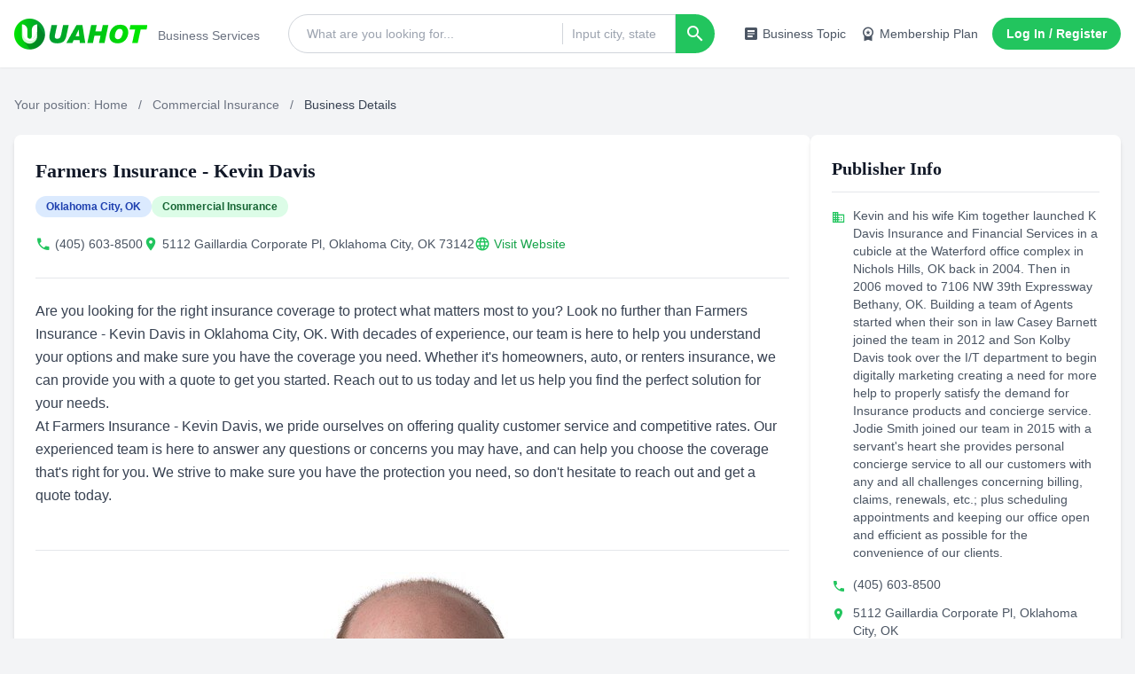

--- FILE ---
content_type: text/html; charset=UTF-8
request_url: https://www.uahot.com/business-178111.htm
body_size: 19794
content:
<!DOCTYPE html>
<html lang="en-US">
<head>
    <meta charset="UTF-8">
    <meta name="viewport" content="width=device-width, initial-scale=1.0" />
        <title>Farmers Insurance - Kevin Davis in Oklahoma City,OK - Uahot</title>

    <meta http-equiv="X-UA-Compatible" content="IE=Edge,chrome=1" >
    <meta http-equiv="Cache-Control" content="no-transform"/>
    <meta http-equiv="Cache-Control" content="no-siteapp"/>
    <link rel="shortcut icon" href="/favicon.ico" />
    <link rel="icon" sizes="32x32" href="/favicon.ico">
    <link rel="canonical" href="https://www.uahot.com/business-178111.htm">
    <link rel="alternate" media="only screen and (max-width: 640px)" href="https://www.uahot.com/business-178111.htm">
    <script type="application/ld+json">{"@context":"https:\/\/schema.org","@type":"BreadcrumbList","itemListElement":[{"@type":"ListItem","position":1,"name":"Uahot Home Page","item":"https:\/\/www.uahot.com\/"},{"@type":"ListItem","position":2,"name":"Commercial Insurance","item":"https:\/\/www.uahot.com\/list-cg0121-commercial-insurance.html"},{"@type":"ListItem","position":3,"name":"Farmers Insurance - Kevin Davis","item":"https:\/\/www.uahot.com\/business-178111.htm"}]}</script>
    <meta name="keywords" content="Farmers Insurance Oklahoma City,Homeowners Insurance Oklahoma City,Auto Insurance Oklahoma City, Farmers Insurance - Kevin Davis, Commercial Insurance, Oklahoma City,OK">
<meta name="description" content="Farmers Insurance - Kevin Davis
Are you looking for the right insurance coverage to protect what matters most to you Look no further than Farmers Insurance - Kevin Davis in Oklahoma City OK With decades of experience our team is here to help you understand your options and make sure you have the coverage you need Whether it&#039;s homeowners auto or renters insurance we can provide you with a quote to get you started Reach out to us today and let us help you find the perfect solution for your needs At Farmers Insurance - Kevin Davis we pride ourselves on offering quality customer service...">
<meta name="csrf-param" content="_csrf-frontend">
<meta name="csrf-token" content="2HsuMbGe03cOJ_Ug0g3fPMYRK_G_sHriiVqkTZvKubKwEkEB0MmLHWxBp0HjQppeqlV-qY3cLaDYHMJ73rDa9w==">

<script src="https://www.googletagmanager.com/gtag/js?id=G-61SVVE5L4R" async></script>
<script>            window.dataLayer = window.dataLayer || [];
            function gtag(){dataLayer.push(arguments);}
            gtag('js', new Date());
            gtag('config', 'G-61SVVE5L4R');
</script>
    
    
    
    <script async="async" src="https://www.google.com/adsense/search/ads.js"></script>
    <script type="text/javascript" charset="utf-8">(function(g,o){g[o]=g[o]||function(){(g[o]['q']=g[o]['q']||[]).push(arguments)},g[o]['t']=1*new Date})(window,'_googCsa');</script>
    <script type="text/javascript">
        const assets_url = '//style.uahot.com/assets/';
        const ajax_domain = '//ajax.uahot.com/';
    </script>
    <style type="text/css">
        .ad-container{text-align:center;line-height:16px;background:#fff;position:relative;margin:0;height:auto !important;}.ad-unfilled::before{content:"AD";position:absolute;display:block;height:100%;width:100%;display:flex;align-items:center;justify-content:center;z-index:0;color:#6c6d6e;font-size:14px;font-weight:500;overflow:hidden;pointer-events:none;}[id^="div-gpt-ad-"]{min-width:300px;max-width:100%;min-height:280px;text-align:center;position:relative;}ins.adsbygoogle{min-height:280px;max-width:100%;position:relative;}ins.adsbygoogle[data-ad-status='unfilled'] a {display:block !important;}ins.adsbygoogle>div,ins.adsbygoogle iframe{width:100% !important;}.ads-container-vertical [id^="div-gpt-ad-"]{width:300px;min-height:600px;height:600px;}.ads-container-vertical ins.adsbygoogle{width:300px;height:600px;min-height:600px;}
    </style>
    <style type="text/css">
        @font-face{font-family:'Material Icons';font-style:normal;font-weight:400;src:url("//style.uahot.com/assets/font/pc-detail.woff2?ver=20250710") format('woff2')}.material-icons{font-family:'Material Icons';font-weight:400;font-style:normal;font-size:24px;line-height:1;letter-spacing:normal;text-transform:none;display:inline-block;white-space:nowrap;word-wrap:normal;direction:ltr;-webkit-font-smoothing:antialiased}
        body {font-family: 'Helvetica', 'Arial', 'PingFang SC', 'Microsoft YaHei', sans-serif;scroll-behavior: smooth;}.font-logo {font-family: 'Trebuchet MS', 'Lucida Sans Unicode', 'Lucida Grande', 'Lucida Sans', Arial, sans-serif;}.font-title {font-family: 'Georgia', 'Times New Roman', Times, serif;}.font-ui {font-family: 'Tahoma', 'Verdana', 'Geneva', sans-serif;}.font-review {font-family: 'Times New Roman', Times, serif;}.star-rating input[type="radio"] {display: none;}.star-rating label {cursor: pointer;color: #d1d5db;transition: color 0.2s;}.star-rating input[type="radio"]:checked~label, .star-rating label:hover, .star-rating label:hover~label {color: #f59e0b;}.pagination-btn {display: inline-flex;height: 2.5rem;width: 2.5rem;align-items: center;justify-content: center;border-radius: 9999px;border-width: 1px;--tw-border-opacity: 1;border-color: rgb(209 213 219 / var(--tw-border-opacity, 1));--tw-bg-opacity: 1;background-color: rgb(255 255 255 / var(--tw-bg-opacity, 1));font-size: 0.875rem;line-height: 1.25rem;font-weight: 500;--tw-text-opacity: 1;color: rgb(107 114 128 / var(--tw-text-opacity, 1));}.pagination-btn:hover {--tw-bg-opacity: 1;background-color: rgb(243 244 246 / var(--tw-bg-opacity, 1));--tw-text-opacity: 1;color: rgb(55 65 81 / var(--tw-text-opacity, 1));}.pagination-btn.active {--tw-border-opacity: 1;border-color: rgb(34 197 94 / var(--tw-border-opacity, 1));--tw-bg-opacity: 1;background-color: rgb(34 197 94 / var(--tw-bg-opacity, 1));--tw-text-opacity: 1;color: rgb(255 255 255 / var(--tw-text-opacity, 1));}.pagination-btn:disabled {cursor: not-allowed;opacity: 0.5;}.line-clamp-2 {overflow: hidden;display: -webkit-box;-webkit-box-orient: vertical;-webkit-line-clamp: 2;}*, ::before, ::after {--tw-border-spacing-x: 0;--tw-border-spacing-y: 0;--tw-translate-x: 0;--tw-translate-y: 0;--tw-rotate: 0;--tw-skew-x: 0;--tw-skew-y: 0;--tw-scale-x: 1;--tw-scale-y: 1;--tw-pan-x: ;--tw-pan-y: ;--tw-pinch-zoom: ;--tw-scroll-snap-strictness: proximity;--tw-gradient-from-position: ;--tw-gradient-via-position: ;--tw-gradient-to-position: ;--tw-ordinal: ;--tw-slashed-zero: ;--tw-numeric-figure: ;--tw-numeric-spacing: ;--tw-numeric-fraction: ;--tw-ring-inset: ;--tw-ring-offset-width: 0px;--tw-ring-offset-color: #fff;--tw-ring-color: rgb(59 130 246 / 0.5);--tw-ring-offset-shadow: 0 0 #0000;--tw-ring-shadow: 0 0 #0000;--tw-shadow: 0 0 #0000;--tw-shadow-colored: 0 0 #0000;--tw-blur: ;--tw-brightness: ;--tw-contrast: ;--tw-grayscale: ;--tw-hue-rotate: ;--tw-invert: ;--tw-saturate: ;--tw-sepia: ;--tw-drop-shadow: ;--tw-backdrop-blur: ;--tw-backdrop-brightness: ;--tw-backdrop-contrast: ;--tw-backdrop-grayscale: ;--tw-backdrop-hue-rotate: ;--tw-backdrop-invert: ;--tw-backdrop-opacity: ;--tw-backdrop-saturate: ;--tw-backdrop-sepia: ;--tw-contain-size: ;--tw-contain-layout: ;--tw-contain-paint: ;--tw-contain-style: }::backdrop {--tw-border-spacing-x: 0;--tw-border-spacing-y: 0;--tw-translate-x: 0;--tw-translate-y: 0;--tw-rotate: 0;--tw-skew-x: 0;--tw-skew-y: 0;--tw-scale-x: 1;--tw-scale-y: 1;--tw-pan-x: ;--tw-pan-y: ;--tw-pinch-zoom: ;--tw-scroll-snap-strictness: proximity;--tw-gradient-from-position: ;--tw-gradient-via-position: ;--tw-gradient-to-position: ;--tw-ordinal: ;--tw-slashed-zero: ;--tw-numeric-figure: ;--tw-numeric-spacing: ;--tw-numeric-fraction: ;--tw-ring-inset: ;--tw-ring-offset-width: 0px;--tw-ring-offset-color: #fff;--tw-ring-color: rgb(59 130 246 / 0.5);--tw-ring-offset-shadow: 0 0 #0000;--tw-ring-shadow: 0 0 #0000;--tw-shadow: 0 0 #0000;--tw-shadow-colored: 0 0 #0000;--tw-blur: ;--tw-brightness: ;--tw-contrast: ;--tw-grayscale: ;--tw-hue-rotate: ;--tw-invert: ;--tw-saturate: ;--tw-sepia: ;--tw-drop-shadow: ;--tw-backdrop-blur: ;--tw-backdrop-brightness: ;--tw-backdrop-contrast: ;--tw-backdrop-grayscale: ;--tw-backdrop-hue-rotate: ;--tw-backdrop-invert: ;--tw-backdrop-opacity: ;--tw-backdrop-saturate: ;--tw-backdrop-sepia: ;--tw-contain-size: ;--tw-contain-layout: ;--tw-contain-paint: ;--tw-contain-style: }*, ::after, ::before {box-sizing: border-box;border-width: 0;border-style: solid;border-color: #e5e7eb }::after, ::before {--tw-content: '' }:host, html {line-height: 1.5;-webkit-text-size-adjust: 100%;-moz-tab-size: 4;tab-size: 4;font-family: ui-sans-serif, system-ui, sans-serif, "Apple Color Emoji", "Segoe UI Emoji", "Segoe UI Symbol", "Noto Color Emoji";font-feature-settings: normal;font-variation-settings: normal;-webkit-tap-highlight-color: transparent }body {margin: 0;line-height: inherit }hr {height: 0;color: inherit;border-top-width: 1px }abbr:where([title]) {-webkit-text-decoration: underline dotted;text-decoration: underline dotted }h1, h2, h3, h4, h5, h6 {font-size: inherit;font-weight: inherit }a {color: inherit;text-decoration: inherit }b, strong {font-weight: bolder }code, kbd, pre, samp {font-family: ui-monospace, SFMono-Regular, Menlo, Monaco, Consolas, "Liberation Mono", "Courier New", monospace;font-feature-settings: normal;font-variation-settings: normal;font-size: 1em }small {font-size: 80% }sub, sup {font-size: 75%;line-height: 0;position: relative;vertical-align: baseline }sub {bottom: -.25em }sup {top: -.5em }table {text-indent: 0;border-color: inherit;border-collapse: collapse }button, input, optgroup, select, textarea {font-family: inherit;font-feature-settings: inherit;font-variation-settings: inherit;font-size: 100%;font-weight: inherit;line-height: inherit;letter-spacing: inherit;color: inherit;margin: 0;padding: 0 }button, select {text-transform: none }button, input:where([type=button]), input:where([type=reset]), input:where([type=submit]) {-webkit-appearance: button;background-color: transparent;background-image: none }:-moz-focusring {outline: auto }:-moz-ui-invalid {box-shadow: none }progress {vertical-align: baseline }::-webkit-inner-spin-button, ::-webkit-outer-spin-button {height: auto }[type=search] {-webkit-appearance: textfield;outline-offset: -2px }::-webkit-search-decoration {-webkit-appearance: none }::-webkit-file-upload-button {-webkit-appearance: button;font: inherit }summary {display: list-item }blockquote, dd, dl, figure, h1, h2, h3, h4, h5, h6, hr, p, pre {margin: 0 }fieldset {margin: 0;padding: 0 }legend {padding: 0 }menu, ol, ul {list-style: none;margin: 0;padding: 0 }dialog {padding: 0 }textarea {resize: vertical }input::placeholder, textarea::placeholder {opacity: 1;color: #9ca3af }[role=button], button {cursor: pointer }:disabled {cursor: default }audio, canvas, embed, iframe, img, object, svg, video {display: block;vertical-align: middle }img, video {max-width: 100%;height: auto }[hidden]:where(:not([hidden=until-found])) {display: none }.container {width: 100% }@media (min-width: 640px) {.container {max-width: 640px }}@media (min-width: 768px) {.container {max-width: 768px }}@media (min-width: 1024px) {.container {max-width: 1024px }}@media (min-width: 1280px) {.container {max-width: 1280px }}@media (min-width: 1536px) {.container {max-width: 1536px }}.fixed {position: fixed }.absolute {position: absolute }.relative {position: relative }.inset-0 {inset: 0px }.bottom-10 {bottom: 2.5rem }.left-0 {left: 0px }.right-0 {right: 0px }.right-10 {right: 2.5rem }.top-0 {top: 0px }.top-20 {top: 5rem }.top-\[42px\] {top: 42px }.top-full {top: 100% }.z-20 {z-index: 20 }.z-50 {z-index: 50 }.z-\[100\] {z-index: 100 }.mx-2 {margin-left: 0.5rem;margin-right: 0.5rem }.mx-8 {margin-left: 2rem;margin-right: 2rem }.mx-auto {margin-left: auto;margin-right: auto }.my-4 {margin-top: 1rem;margin-bottom: 1rem }.my-6 {margin-top: 1.5rem;margin-bottom: 1.5rem }.-ml-px {margin-left: -1px }.mb-2 {margin-bottom: 0.5rem }.mb-3 {margin-bottom: 0.75rem }.mb-4 {margin-bottom: 1rem }.mb-6 {margin-bottom: 1.5rem }.mb-8 {margin-bottom: 2rem }.ml-1 {margin-left: 0.25rem }.ml-5 {margin-left: 1.25rem }.mr-2 {margin-right: 0.5rem }.mt-1 {margin-top: 0.25rem }.mt-12 {margin-top: 3rem }.mt-2 {margin-top: 0.5rem }.mt-3 {margin-top: 0.75rem }.mt-4 {margin-top: 1rem }.mt-6 {margin-top: 1.5rem }.mt-8 {margin-top: 2rem }.line-clamp-1 {overflow: hidden;display: -webkit-box;-webkit-box-orient: vertical;-webkit-line-clamp: 1 }.line-clamp-2 {overflow: hidden;display: -webkit-box;-webkit-box-orient: vertical;-webkit-line-clamp: 2 }.block {display: block }.flex {display: flex }.inline-flex {display: inline-flex }.grid {display: grid }.hidden {display: none }.aspect-square {aspect-ratio: 1 / 1 }.h-11 {height: 2.75rem }.h-12 {height: 3rem }.h-14 {height: 3.5rem }.h-6 {height: 1.5rem }.h-8 {height: 2rem }.h-\[255px\] {height: 255px }.h-\[44px\] {height: 44px }.h-\[500px\] {height: 500px }.h-\[76px\] {height: 76px }.h-full {height: 100% }.max-h-\[300px\] {max-height: 300px }.min-h-\[200px\] {min-height: 200px }.w-12 {width: 3rem }.w-14 {width: 3.5rem }.w-24 {width: 6rem }.w-48 {width: 12rem }.w-8 {width: 2rem }.w-96 {width: 24rem }.w-\[100px\] {width: 100px }.w-\[150px\] {width: 150px }.w-\[300px\] {width: 300px }.w-auto {width: auto }.w-full {width: 100% }.w-px {width: 1px }.max-w-2xl {max-width: 42rem }.max-w-48 {max-width: 12rem }.max-w-none {max-width: none }.flex-1 {flex: 1 1 0% }.flex-shrink-0 {flex-shrink: 0 }.flex-grow {flex-grow: 1 }.-translate-x-1\/4 {--tw-translate-x: -25%;transform: translate(var(--tw-translate-x), var(--tw-translate-y)) rotate(var(--tw-rotate)) skewX(var(--tw-skew-x)) skewY(var(--tw-skew-y)) scaleX(var(--tw-scale-x)) scaleY(var(--tw-scale-y)) }.cursor-pointer {cursor: pointer }.grid-cols-1 {grid-template-columns: repeat(1, minmax(0, 1fr)) }.flex-row-reverse {flex-direction: row-reverse }.flex-col {flex-direction: column }.flex-wrap {flex-wrap: wrap }.items-start {align-items: flex-start }.items-center {align-items: center }.justify-end {justify-content: flex-end }.justify-center {justify-content: center }.justify-between {justify-content: space-between }.gap-2 {gap: 0.5rem }.gap-3 {gap: 0.75rem }.gap-4 {gap: 1rem }.gap-6 {gap: 1.5rem }.gap-8 {gap: 2rem }.gap-\[40px\] {gap: 40px }.space-x-1> :not([hidden])~ :not([hidden]) {--tw-space-x-reverse: 0;margin-right: calc(0.25rem * var(--tw-space-x-reverse));margin-left: calc(0.25rem * calc(1 - var(--tw-space-x-reverse))) }.space-x-2> :not([hidden])~ :not([hidden]) {--tw-space-x-reverse: 0;margin-right: calc(0.5rem * var(--tw-space-x-reverse));margin-left: calc(0.5rem * calc(1 - var(--tw-space-x-reverse))) }.space-x-3> :not([hidden])~ :not([hidden]) {--tw-space-x-reverse: 0;margin-right: calc(0.75rem * var(--tw-space-x-reverse));margin-left: calc(0.75rem * calc(1 - var(--tw-space-x-reverse))) }.space-x-4> :not([hidden])~ :not([hidden]) {--tw-space-x-reverse: 0;margin-right: calc(1rem * var(--tw-space-x-reverse));margin-left: calc(1rem * calc(1 - var(--tw-space-x-reverse))) }.space-x-6> :not([hidden])~ :not([hidden]) {--tw-space-x-reverse: 0;margin-right: calc(1.5rem * var(--tw-space-x-reverse));margin-left: calc(1.5rem * calc(1 - var(--tw-space-x-reverse))) }.space-y-2> :not([hidden])~ :not([hidden]) {--tw-space-y-reverse: 0;margin-top: calc(0.5rem * calc(1 - var(--tw-space-y-reverse)));margin-bottom: calc(0.5rem * var(--tw-space-y-reverse)) }.space-y-3> :not([hidden])~ :not([hidden]) {--tw-space-y-reverse: 0;margin-top: calc(0.75rem * calc(1 - var(--tw-space-y-reverse)));margin-bottom: calc(0.75rem * var(--tw-space-y-reverse)) }.space-y-4> :not([hidden])~ :not([hidden]) {--tw-space-y-reverse: 0;margin-top: calc(1rem * calc(1 - var(--tw-space-y-reverse)));margin-bottom: calc(1rem * var(--tw-space-y-reverse)) }.space-y-6> :not([hidden])~ :not([hidden]) {--tw-space-y-reverse: 0;margin-top: calc(1.5rem * calc(1 - var(--tw-space-y-reverse)));margin-bottom: calc(1.5rem * var(--tw-space-y-reverse)) }.space-y-8> :not([hidden])~ :not([hidden]) {--tw-space-y-reverse: 0;margin-top: calc(2rem * calc(1 - var(--tw-space-y-reverse)));margin-bottom: calc(2rem * var(--tw-space-y-reverse)) }.overflow-hidden {overflow: hidden }.overflow-y-auto {overflow-y: auto }.truncate {overflow: hidden;text-overflow: ellipsis;white-space: nowrap }.rounded-full {border-radius: 9999px }.rounded-lg {border-radius: 0.5rem }.rounded-md {border-radius: 0.375rem }.rounded-l-full {border-top-left-radius: 9999px;border-bottom-left-radius: 9999px }.rounded-r-full {border-top-right-radius: 9999px;border-bottom-right-radius: 9999px }.border {border-width: 1px }.border-0 {border-width: 0px }.border-b {border-bottom-width: 1px }.border-t {border-top-width: 1px }.border-gray-200 {--tw-border-opacity: 1;border-color: rgb(229 231 235 / var(--tw-border-opacity, 1)) }.border-gray-300 {--tw-border-opacity: 1;border-color: rgb(209 213 219 / var(--tw-border-opacity, 1)) }.bg-blue-100 {--tw-bg-opacity: 1;background-color: rgb(219 234 254 / var(--tw-bg-opacity, 1)) }.bg-gray-100 {--tw-bg-opacity: 1;background-color: rgb(243 244 246 / var(--tw-bg-opacity, 1)) }.bg-gray-200 {--tw-bg-opacity: 1;background-color: rgb(229 231 235 / var(--tw-bg-opacity, 1)) }.bg-gray-300 {--tw-bg-opacity: 1;background-color: rgb(209 213 219 / var(--tw-bg-opacity, 1)) }.bg-gray-600 {--tw-bg-opacity: 1;background-color: rgb(75 85 99 / var(--tw-bg-opacity, 1)) }.bg-gray-800 {--tw-bg-opacity: 1;background-color: rgb(31 41 55 / var(--tw-bg-opacity, 1)) }.bg-green-100 {--tw-bg-opacity: 1;background-color: rgb(220 252 231 / var(--tw-bg-opacity, 1)) }.bg-green-500 {--tw-bg-opacity: 1;background-color: rgb(34 197 94 / var(--tw-bg-opacity, 1)) }.bg-red-100 {--tw-bg-opacity: 1;background-color: rgb(254 226 226 / var(--tw-bg-opacity, 1)) }.bg-red-500 {--tw-bg-opacity: 1;background-color: rgb(239 68 68 / var(--tw-bg-opacity, 1)) }.bg-transparent {background-color: transparent }.bg-white {--tw-bg-opacity: 1;background-color: rgb(255 255 255 / var(--tw-bg-opacity, 1)) }.bg-yellow-100 {--tw-bg-opacity: 1;background-color: rgb(254 249 195 / var(--tw-bg-opacity, 1)) }.bg-opacity-50 {--tw-bg-opacity: 0.5 }.object-contain {object-fit: contain }.object-cover {object-fit: cover }.p-3 {padding: 0.75rem }.p-4 {padding: 1rem }.p-5 {padding: 1.25rem }.p-6 {padding: 1.5rem }.p-8 {padding: 2rem }.px-3 {padding-left: 0.75rem;padding-right: 0.75rem }.px-4 {padding-left: 1rem;padding-right: 1rem }.px-6 {padding-left: 1.5rem;padding-right: 1.5rem }.px-7 {padding-left: 1.75rem;padding-right: 1.75rem }.py-1 {padding-top: 0.25rem;padding-bottom: 0.25rem }.py-2 {padding-top: 0.5rem;padding-bottom: 0.5rem }.py-3 {padding-top: 0.75rem;padding-bottom: 0.75rem }.py-4 {padding-top: 1rem;padding-bottom: 1rem }.py-8 {padding-top: 2rem;padding-bottom: 2rem }.py-\[2px\] {padding-top: 2px;padding-bottom: 2px }.pb-3 {padding-bottom: 0.75rem }.pl-3 {padding-left: 0.75rem }.pl-5 {padding-left: 1.25rem }.pl-\[10px\] {padding-left: 10px }.pr-4 {padding-right: 1rem }.pt-1 {padding-top: 0.25rem }.pt-6 {padding-top: 1.5rem }.pt-8 {padding-top: 2rem }.text-center {text-align: center }.text-2xl {font-size: 1.5rem;line-height: 2rem }.text-base {font-size: 1rem;line-height: 1.5rem }.text-lg {font-size: 1.125rem;line-height: 1.75rem }.text-sm {font-size: 0.875rem;line-height: 1.25rem }.text-xl {font-size: 1.25rem;line-height: 1.75rem }.text-xs {font-size: 0.75rem;line-height: 1rem }.font-bold {font-weight: 700 }.font-extrabold {font-weight: 800 }.font-medium {font-weight: 500 }.font-semibold {font-weight: 600 }.leading-6 {line-height: 1.5rem }.leading-relaxed {line-height: 1.625 }.text-\[\#4B5563\] {--tw-text-opacity: 1;color: rgb(75 85 99 / var(--tw-text-opacity, 1)) }.text-amber-500 {--tw-text-opacity: 1;color: rgb(245 158 11 / var(--tw-text-opacity, 1)) }.text-blue-800 {--tw-text-opacity: 1;color: rgb(30 64 175 / var(--tw-text-opacity, 1)) }.text-gray-300 {--tw-text-opacity: 1;color: rgb(209 213 219 / var(--tw-text-opacity, 1)) }.text-gray-500 {--tw-text-opacity: 1;color: rgb(107 114 128 / var(--tw-text-opacity, 1)) }.text-gray-600 {--tw-text-opacity: 1;color: rgb(75 85 99 / var(--tw-text-opacity, 1)) }.text-gray-700 {--tw-text-opacity: 1;color: rgb(55 65 81 / var(--tw-text-opacity, 1)) }.text-gray-800 {--tw-text-opacity: 1;color: rgb(31 41 55 / var(--tw-text-opacity, 1)) }.text-gray-900 {--tw-text-opacity: 1;color: rgb(17 24 39 / var(--tw-text-opacity, 1)) }.text-green-500 {--tw-text-opacity: 1;color: rgb(34 197 94 / var(--tw-text-opacity, 1)) }.text-green-600 {--tw-text-opacity: 1;color: rgb(22 163 74 / var(--tw-text-opacity, 1)) }.text-green-800 {--tw-text-opacity: 1;color: rgb(22 101 52 / var(--tw-text-opacity, 1)) }.text-red-600 {--tw-text-opacity: 1;color: rgb(220 38 38 / var(--tw-text-opacity, 1)) }.text-red-800 {--tw-text-opacity: 1;color: rgb(153 27 27 / var(--tw-text-opacity, 1)) }.text-white {--tw-text-opacity: 1;color: rgb(255 255 255 / var(--tw-text-opacity, 1)) }.text-yellow-800 {--tw-text-opacity: 1;color: rgb(133 77 14 / var(--tw-text-opacity, 1)) }.shadow-lg {--tw-shadow: 0 10px 15px -3px rgb(0 0 0 / 0.1), 0 4px 6px -4px rgb(0 0 0 / 0.1);--tw-shadow-colored: 0 10px 15px -3px var(--tw-shadow-color), 0 4px 6px -4px var(--tw-shadow-color);box-shadow: var(--tw-ring-offset-shadow, 0 0 #0000), var(--tw-ring-shadow, 0 0 #0000), var(--tw-shadow) }.shadow-md {--tw-shadow: 0 4px 6px -1px rgb(0 0 0 / 0.1), 0 2px 4px -2px rgb(0 0 0 / 0.1);--tw-shadow-colored: 0 4px 6px -1px var(--tw-shadow-color), 0 2px 4px -2px var(--tw-shadow-color);box-shadow: var(--tw-ring-offset-shadow, 0 0 #0000), var(--tw-ring-shadow, 0 0 #0000), var(--tw-shadow) }.shadow-sm {--tw-shadow: 0 1px 2px 0 rgb(0 0 0 / 0.05);--tw-shadow-colored: 0 1px 2px 0 var(--tw-shadow-color);box-shadow: var(--tw-ring-offset-shadow, 0 0 #0000), var(--tw-ring-shadow, 0 0 #0000), var(--tw-shadow) }.ring-1 {--tw-ring-offset-shadow: var(--tw-ring-inset) 0 0 0 var(--tw-ring-offset-width) var(--tw-ring-offset-color);--tw-ring-shadow: var(--tw-ring-inset) 0 0 0 calc(1px + var(--tw-ring-offset-width)) var(--tw-ring-color);box-shadow: var(--tw-ring-offset-shadow), var(--tw-ring-shadow), var(--tw-shadow, 0 0 #0000) }.ring-black {--tw-ring-opacity: 1;--tw-ring-color: rgb(0 0 0 / var(--tw-ring-opacity, 1)) }.ring-opacity-5 {--tw-ring-opacity: 0.05 }.transition {transition-property: color, background-color, border-color, fill, stroke, opacity, box-shadow, transform, filter, -webkit-text-decoration-color, -webkit-backdrop-filter;transition-property: color, background-color, border-color, text-decoration-color, fill, stroke, opacity, box-shadow, transform, filter, backdrop-filter;transition-property: color, background-color, border-color, text-decoration-color, fill, stroke, opacity, box-shadow, transform, filter, backdrop-filter, -webkit-text-decoration-color, -webkit-backdrop-filter;transition-timing-function: cubic-bezier(0.4, 0, 0.2, 1);transition-duration: 150ms }.transition-all {transition-property: all;transition-timing-function: cubic-bezier(0.4, 0, 0.2, 1);transition-duration: 150ms }.transition-colors {transition-property: color, background-color, border-color, fill, stroke, -webkit-text-decoration-color;transition-property: color, background-color, border-color, text-decoration-color, fill, stroke;transition-property: color, background-color, border-color, text-decoration-color, fill, stroke, -webkit-text-decoration-color;transition-timing-function: cubic-bezier(0.4, 0, 0.2, 1);transition-duration: 150ms }.duration-300 {transition-duration: 300ms }.ease-in-out {transition-timing-function: cubic-bezier(0.4, 0, 0.2, 1) }.first\:border-t-0:first-child {border-top-width: 0px }.first\:pt-0:first-child {padding-top: 0px }.focus-within\:z-10:focus-within {z-index: 10 }.focus-within\:border-green-500:focus-within {--tw-border-opacity: 1;border-color: rgb(34 197 94 / var(--tw-border-opacity, 1)) }.focus-within\:ring-1:focus-within {--tw-ring-offset-shadow: var(--tw-ring-inset) 0 0 0 var(--tw-ring-offset-width) var(--tw-ring-offset-color);--tw-ring-shadow: var(--tw-ring-inset) 0 0 0 calc(1px + var(--tw-ring-offset-width)) var(--tw-ring-color);box-shadow: var(--tw-ring-offset-shadow), var(--tw-ring-shadow), var(--tw-shadow, 0 0 #0000) }.focus-within\:ring-green-500:focus-within {--tw-ring-opacity: 1;--tw-ring-color: rgb(34 197 94 / var(--tw-ring-opacity, 1)) }.hover\:border-transparent:hover {border-color: transparent }.hover\:bg-gray-100:hover {--tw-bg-opacity: 1;background-color: rgb(243 244 246 / var(--tw-bg-opacity, 1)) }.hover\:bg-gray-300:hover {--tw-bg-opacity: 1;background-color: rgb(209 213 219 / var(--tw-bg-opacity, 1)) }.hover\:bg-gray-50:hover {--tw-bg-opacity: 1;background-color: rgb(249 250 251 / var(--tw-bg-opacity, 1)) }.hover\:bg-green-100:hover {--tw-bg-opacity: 1;background-color: rgb(220 252 231 / var(--tw-bg-opacity, 1)) }.hover\:bg-green-600:hover {--tw-bg-opacity: 1;background-color: rgb(22 163 74 / var(--tw-bg-opacity, 1)) }.hover\:bg-red-600:hover {--tw-bg-opacity: 1;background-color: rgb(220 38 38 / var(--tw-bg-opacity, 1)) }.hover\:text-green-400:hover {--tw-text-opacity: 1;color: rgb(74 222 128 / var(--tw-text-opacity, 1)) }.hover\:text-green-600:hover {--tw-text-opacity: 1;color: rgb(22 163 74 / var(--tw-text-opacity, 1)) }.hover\:text-green-700:hover {--tw-text-opacity: 1;color: rgb(21 128 61 / var(--tw-text-opacity, 1)) }.hover\:underline:hover {-webkit-text-decoration-line: underline;text-decoration-line: underline }.hover\:shadow-lg:hover {--tw-shadow: 0 10px 15px -3px rgb(0 0 0 / 0.1), 0 4px 6px -4px rgb(0 0 0 / 0.1);--tw-shadow-colored: 0 10px 15px -3px var(--tw-shadow-color), 0 4px 6px -4px var(--tw-shadow-color);box-shadow: var(--tw-ring-offset-shadow, 0 0 #0000), var(--tw-ring-shadow, 0 0 #0000), var(--tw-shadow) }.focus\:border-green-500:focus {--tw-border-opacity: 1;border-color: rgb(34 197 94 / var(--tw-border-opacity, 1)) }.focus\:outline-none:focus {outline: 2px solid transparent;outline-offset: 2px }.focus\:ring-0:focus {--tw-ring-offset-shadow: var(--tw-ring-inset) 0 0 0 var(--tw-ring-offset-width) var(--tw-ring-offset-color);--tw-ring-shadow: var(--tw-ring-inset) 0 0 0 calc(0px + var(--tw-ring-offset-width)) var(--tw-ring-color);box-shadow: var(--tw-ring-offset-shadow), var(--tw-ring-shadow), var(--tw-shadow, 0 0 #0000) }.focus\:ring-2:focus {--tw-ring-offset-shadow: var(--tw-ring-inset) 0 0 0 var(--tw-ring-offset-width) var(--tw-ring-offset-color);--tw-ring-shadow: var(--tw-ring-inset) 0 0 0 calc(2px + var(--tw-ring-offset-width)) var(--tw-ring-color);box-shadow: var(--tw-ring-offset-shadow), var(--tw-ring-shadow), var(--tw-shadow, 0 0 #0000) }.focus\:ring-gray-500:focus {--tw-ring-opacity: 1;--tw-ring-color: rgb(107 114 128 / var(--tw-ring-opacity, 1)) }.focus\:ring-green-500:focus {--tw-ring-opacity: 1;--tw-ring-color: rgb(34 197 94 / var(--tw-ring-opacity, 1)) }.focus\:ring-red-500:focus {--tw-ring-opacity: 1;--tw-ring-color: rgb(239 68 68 / var(--tw-ring-opacity, 1)) }.focus\:ring-offset-2:focus {--tw-ring-offset-width: 2px }@media (min-width: 640px) {.sm\:text-sm {font-size: 0.875rem;line-height: 1.25rem }}@media (min-width: 768px) {.md\:grid-cols-2 {grid-template-columns: repeat(2, minmax(0, 1fr)) }.md\:flex-row {flex-direction: row }}@media (min-width: 1024px) {.lg\:w-\[350px\] {width: 350px }.lg\:grid-cols-3 {grid-template-columns: repeat(3, minmax(0, 1fr)) }.lg\:flex-row {flex-direction: row }}
   </style>
</head>

<body class="bg-gray-100">
        <header class="w-full bg-white shadow-sm fixed top-0 z-50 left-center">
    <div class="container mx-auto px-4">
        <div class="flex justify-between items-center py-4">
            <div class="flex items-center space-x-3">
                <h1 class="w-[150px]">
                    <a href="/" title="UAHOT - Business Services">
                        <img class="w-[150px] h-[44px] object-contain logo" alt="uahot.com" width="142" height="37" src="//style.uahot.com/assets/images/logo.png?ver=2025">
                    </a>
                </h1>
                <span class="text-gray-500 pt-1" style="font-size: 14px;">Business Services</span>
            </div>

                        <div class="flex flex-grow max-w-2xl mx-8">
                <div class="relative flex items-center w-full" id="search-box">
                    <div class="relative flex-grow flex items-center h-11 border border-gray-300 rounded-l-full focus-within:ring-1 focus-within:ring-green-500 focus-within:border-green-500 focus-within:z-10 bg-white">
                        <!-- Search Input -->
                        <input type="search" name="keyword" id="keyword-input" placeholder="What are you looking for..."
                            class="flex-grow border-0 bg-transparent h-full pl-5 pr-4 text-sm focus:ring-0 focus:outline-none font-ui rounded-l-full">

                        <!-- Vertical Divider -->
                        <div class="w-px h-6 bg-gray-300"></div>
                        <div id="keyword-list" class="absolute left-0 top-[42px] pl-3 bg-white w-full text-gray-500 mx-h-[200px] p-4 shadow-lg rounded-md hidden"></div>

                        <!-- Custom Location Dropdown -->
                        <div id="location-dropdown" class="relative flex items-center pl-[10px] pr-4">
                            <input type="text" id="location-btn"
                                    class="w-[100px] text-sm text-gray-800 bg-transparent border-0 focus:outline-none font-ui cursor-pointer" 
                                    data-loc="" 
                                    data-loc_id=""
                                    placeholder="Input city, state" value="">
                            <div id="location-options" class="hidden absolute max-h-[300px] overflow-y-auto top-full mt-2 w-48 bg-white rounded-md shadow-lg py-1 z-20 -translate-x-1/4">
                                                            <a href="javascript:void(0);" class="block px-4 py-2 text-sm text-gray-700 hover:bg-gray-100"
                                    data-loc="san-diego_ca" data-loc_id="1022" 
                                    data-value="San Diego, CA">San Diego, CA</a>
                                                            <a href="javascript:void(0);" class="block px-4 py-2 text-sm text-gray-700 hover:bg-gray-100"
                                    data-loc="new-york_ny" data-loc_id="153" 
                                    data-value="New York, NY">New York, NY</a>
                                                            <a href="javascript:void(0);" class="block px-4 py-2 text-sm text-gray-700 hover:bg-gray-100"
                                    data-loc="san-francisco_ca" data-loc_id="1021" 
                                    data-value="San Francisco, CA">San Francisco, CA</a>
                                                            <a href="javascript:void(0);" class="block px-4 py-2 text-sm text-gray-700 hover:bg-gray-100"
                                    data-loc="houston_tx" data-loc_id="4962" 
                                    data-value="Houston, TX">Houston, TX</a>
                                                            <a href="javascript:void(0);" class="block px-4 py-2 text-sm text-gray-700 hover:bg-gray-100"
                                    data-loc="austin_tx" data-loc_id="4964" 
                                    data-value="Austin, TX">Austin, TX</a>
                                                            <a href="javascript:void(0);" class="block px-4 py-2 text-sm text-gray-700 hover:bg-gray-100"
                                    data-loc="phoenix_az" data-loc_id="9275" 
                                    data-value="Phoenix, AZ">Phoenix, AZ</a>
                                                            <a href="javascript:void(0);" class="block px-4 py-2 text-sm text-gray-700 hover:bg-gray-100"
                                    data-loc="miami_fl" data-loc_id="4021" 
                                    data-value="Miami, FL">Miami, FL</a>
                                                            <a href="javascript:void(0);" class="block px-4 py-2 text-sm text-gray-700 hover:bg-gray-100"
                                    data-loc="los-angeles_ca" data-loc_id="1020" 
                                    data-value="Los Angeles, CA">Los Angeles, CA</a>
                                                            <a href="javascript:void(0);" class="block px-4 py-2 text-sm text-gray-700 hover:bg-gray-100"
                                    data-loc="chicago_il" data-loc_id="2572" 
                                    data-value="Chicago, IL">Chicago, IL</a>
                                                            <a href="javascript:void(0);" class="block px-4 py-2 text-sm text-gray-700 hover:bg-gray-100"
                                    data-loc="san-antonio_tx" data-loc_id="4963" 
                                    data-value="San Antonio, TX">San Antonio, TX</a>
                                                            <a href="javascript:void(0);" class="block px-4 py-2 text-sm text-gray-700 hover:bg-gray-100"
                                    data-loc="dallas_tx" data-loc_id="4961" 
                                    data-value="Dallas, TX">Dallas, TX</a>
                                                            <a href="javascript:void(0);" class="block px-4 py-2 text-sm text-gray-700 hover:bg-gray-100"
                                    data-loc="atlanta_ga" data-loc_id="8483" 
                                    data-value="Atlanta, GA">Atlanta, GA</a>
                                                            <a href="javascript:void(0);" class="block px-4 py-2 text-sm text-gray-700 hover:bg-gray-100"
                                    data-loc="seattle_wa" data-loc_id="10456" 
                                    data-value="Seattle, WA">Seattle, WA</a>
                                                            <a href="javascript:void(0);" class="block px-4 py-2 text-sm text-gray-700 hover:bg-gray-100"
                                    data-loc="san-jose_ca" data-loc_id="1025" 
                                    data-value="San Jose, CA">San Jose, CA</a>
                                                            <a href="javascript:void(0);" class="block px-4 py-2 text-sm text-gray-700 hover:bg-gray-100"
                                    data-loc="washington_dc" data-loc_id="9147" 
                                    data-value="Washington, DC">Washington, DC</a>
                                                        </div>
                        </div>
                    </div>
                    <!-- Search Button -->
                    <button id="search-btn" class="flex-shrink-0 flex items-center justify-center h-11 text-white bg-green-500 hover:bg-green-600 rounded-r-full -ml-px"
                        style="width:45px;">
                        <span class="material-icons"></span>
                    </button>
                </div>
            </div>
            
            <nav class="flex items-center space-x-4 text-sm font-ui">
                <a class="flex items-center space-x-1 text-gray-600 hover:text-green-600" 
                    href="/topic/index.html" title="Business Topic">
                    <span class="material-icons text-lg"></span>
                    <span>Business Topic</span>
                </a>
                <a class="flex items-center space-x-1 text-gray-600 hover:text-green-600" href="/member-ship.html" 
                    target="_blank" title="Membership Plan">
                    <span class="material-icons text-lg"></span>
                    <span>Membership Plan</span>
                </a>

                <div class="flex items-center space-x-4">
                    <a id="login-register-btn" rel="nofollow" title="Log In / Register" 
                        class="bg-green-500 hover:bg-green-600 text-white font-bold py-2 px-4 rounded-full transition duration-300"
                        href="//uc.uahot.com/index.php?r=site/login&goto=https%3A%2F%2Fwww.uahot.com%2Fbusiness-178111.htm">Log In / Register</a>
                    <!-- Logged In User Profile - Hidden by default -->
                    <div id="user-profile-menu" class="relative hidden">
                        <button id="user-menu-trigger" class="flex items-center space-x-2 focus:outline-none">
                            <img class="w-8 h-8 rounded-full object-cover"
                                src="//style.uahot.com/assets/images/avatar.jpg" alt="User avatar">
                            <span class="text-sm font-medium text-gray-700 hover:text-green-600"></span>
                            <span class="material-icons text-gray-500"></span>
                        </button>
                        <!-- Dropdown Menu -->
                        <div id="user-menu-dropdown"
                            class="hidden absolute right-0 mt-2 w-24 bg-white rounded-md shadow-lg py-1 z-50 ring-1 ring-black ring-opacity-5">
                            <a href="//uc.uahot.com/" title="My Uahot" class="block px-4 py-2 text-sm text-gray-700 hover:bg-gray-100">My Uahot</a>
                            <a href="javascript:void(0);" rel="nofollow" id="logout-btn" title="Log Out"
                                class="block px-4 py-2 text-sm text-gray-700 hover:bg-gray-100">Log Out</a>
                        </div>
                    </div>
                </div>
            </nav>
        </div>
    </div>
</header>
<!-- 占位 -->
<div class="h-[76px]"></div>

<!-- Logout Confirmation Modal -->
<div class="hidden fixed inset-0 bg-gray-600 bg-opacity-50 overflow-y-auto h-full w-full z-[100]"
    id="logout-confirmation-modal">
    <div class="relative top-20 mx-auto p-5 border w-96 shadow-lg rounded-md bg-white">
        <div class="mt-3 text-center">
            <div class="mx-auto flex items-center justify-center h-12 w-12 rounded-full bg-red-100">
                <span class="material-icons text-red-600"></span>
            </div>
            <h3 class="text-lg leading-6 font-medium text-gray-900 mt-4">Confirm Log Out</h3>
            <div class="mt-2 px-7 py-3">
                <p class="text-sm text-gray-500">Are you sure you want to log out?</p>
            </div>
            <div class="flex justify-center items-center px-4 py-3 space-x-4">
                <button class="px-4 py-2 bg-gray-200 text-gray-800 text-base font-medium rounded-md w-auto shadow-sm hover:bg-gray-300 focus:outline-none focus:ring-2 focus:ring-offset-2 focus:ring-gray-500"
                    id="modal-cancel-btn">Cancel</button>
                <button class="px-4 py-2 bg-red-500 text-white text-base font-medium rounded-md w-auto shadow-sm hover:bg-red-600 focus:outline-none focus:ring-2 focus:ring-offset-2 focus:ring-red-500"
                    id="modal-confirm-logout-btn">Log Out</button>
            </div>
        </div>
    </div>
</div>
<script type="text/javascript">
    // login status
    var logout_uri = "//uc.uahot.com/index.php?r=site/logout";

    // --- Custom Location Dropdown Logic ---
    const locationDropdown = document.getElementById('location-dropdown');
    const locationBtn = document.getElementById('location-btn');
    const locationOptions = document.getElementById('location-options');
    const locationLinks = locationOptions && locationOptions.querySelectorAll('a');
    const searchBtn = document.getElementById('search-btn');
    const keywordInput = document.getElementById('keyword-input');
    const keywordList = document.getElementById('keyword-list');

    if (locationDropdown) {
        locationBtn.addEventListener('click', (event) => {
            event.stopPropagation();
            locationOptions.classList.toggle('hidden');
        });

        document.addEventListener('click', (event) => {
            if (!locationDropdown.contains(event.target)) {
                locationOptions.classList.add('hidden');
            }
        });

        locationLinks.forEach(link => {
            link.addEventListener('click', (event) => {
                event.preventDefault();
                locationBtn.dataset.loc = link.dataset.loc;
                locationBtn.dataset.loc_id = link.dataset.loc_id;
                locationBtn.value = link.dataset.value;
                locationOptions.classList.add('hidden');
            });
        });
    }

    if (keywordInput) {
        keywordInput.addEventListener('focus', (event) => {
            event.preventDefault();
            let keyword = event.target.value.trim();
            if (keyword.length > 0) {
                suggest_word(keyword);
            }
        });
        keywordInput.addEventListener('blur', (event) => {
            event.preventDefault();
            setTimeout(() => {
                keywordList.classList.add('hidden');
            }, 200); // 延迟隐藏，确保点击事件能被捕获
        });
        keywordInput.addEventListener('input', (event) => {
            event.preventDefault();
            let keyword = event.target.value.trim();
            suggest_word(keyword);
        });
        keywordInput.addEventListener('keydown', (event) => {
            if (event.key === 'Enter') {
                event.preventDefault();
                searchSubmit.call(this);
            }
        });
    }

    if (keywordList) {
        keywordList.addEventListener('click', (event) => {
            event.preventDefault();
            let keyword = event.target.textContent.trim();
            keyword = keyword.replace(/[^a-zA-Z0-9]+/g,'-').toLowerCase();

            let loc_id =0, location_kw = '';
            if (document.querySelector('#location-btn')) {
                loc_id = document.querySelector('#location-btn').dataset.loc_id || 0;
                location_kw = document.querySelector('#location-btn').dataset.loc || '';
            }

            keyword = keyword.replace(/[^a-zA-Z0-9]+/g,'-').toLowerCase();
            let uri = '/search-PATTERN.html'.replace('PATTERN', keyword);
            if (typeof location_kw != 'undefined' && location_kw.length > 0) {
                uri += '?search_loc='+location_kw;
            }
            keywordList.classList.add('hidden');
            window.location = uri;
            return false;
        });
    }

    function suggest_word(kwd='') {
        if (!keywordList){return false;}
        if (kwd.length < 1) {
            keywordList.innerHTML = '';
            keywordList.classList.add('hidden');
            return false;
        }

        // AJAX request
        fetch('/suggest-word.html?word='+kwd)
        .then(response => response.json())
        .then(res => {
            if (res && res.code === 0) {
                let li_html = '';
                res.data.forEach((item, index) => {
                    li_html += `<div class="flex items-center py-[2px] space-x-2">
                        <span class="material-icons text-gray-300"></span>
                        <a href="#" class="line-clamp-1 hover:underline">${item}</a>
                    </div>`;
                });

                keywordList.innerHTML = li_html;
                if (res.data.length > 0) {
                    keywordList.classList.remove('hidden');
                } else {
                    keywordList.classList.add('hidden');
                }
            } else {
                // keywordList.innerHTML = '';
                alert(res.message || 'An error occurred while submitting your review.');
            }
        })
        .catch(error => {
            console.error('Error:', error);
            alert('An error occurred while submitting your review.');
        });
    }

    if (searchBtn) {
        searchBtn.addEventListener('click', (event) => {
            event.preventDefault();
            searchSubmit.call(this);
        });
    }

    function searchSubmit() {
        let keyword = document.querySelector('#search-box input[name="keyword"]').value.trim();
        if (['search products','search suppliers','search our products', 'search all products'].includes(keyword.toLowerCase())) {
            keyword = '';
        }
        if (keyword == '') {
            alert('Please enter your keyword!');
            return false;
        }

        let word_patt = new RegExp("[\\u4e00-\\u9fa5]", "");
        if (word_patt.test(keyword)) {
            alert('Sorry,we only support english keyword search!');
            return false;
        }

        let loc_id =0, location_kw = '';
        if (document.querySelector('#location-btn')) {
            loc_id = document.querySelector('#location-btn').dataset.loc_id || 0;
            location_kw = document.querySelector('#location-btn').dataset.loc || '';
        }

        keyword = keyword.replace(/[^a-zA-Z0-9]+/g,'-').toLowerCase();
        let uri = '/search-PATTERN.html'.replace('PATTERN', keyword);
        if (typeof location_kw != 'undefined' && location_kw.length > 0) {
            uri += '?search_loc='+location_kw;
        }
        window.location = uri;
        return false;
    }

    // --- User Authentication and Logout Modal Logic ---
    const loginRegisterBtn = document.getElementById('login-register-btn');
    const userProfileMenu = document.getElementById('user-profile-menu');
    const userMenuTrigger = document.getElementById('user-menu-trigger');
    const userMenuDropdown = document.getElementById('user-menu-dropdown');

    const logoutBtn = document.getElementById('logout-btn');
    const logoutModal = document.getElementById('logout-confirmation-modal');
    const confirmLogoutBtn = document.getElementById('modal-confirm-logout-btn');
    const cancelLogoutBtn = document.getElementById('modal-cancel-btn');

    // Function to set login state
    function setLoginState(isLoggedIn) {
        console.log('setLoginState', isLoggedIn);
        if (isLoggedIn) {
            loginRegisterBtn.classList.add('hidden');
            userProfileMenu.classList.remove('hidden');
        } else {
            loginRegisterBtn.classList.remove('hidden');
            userProfileMenu.classList.add('hidden');
            if (userMenuDropdown) {
                userMenuDropdown.classList.add('hidden'); // Ensure dropdown is closed
            }
        }
    }

    // Event listener to toggle user dropdown
    if (userMenuTrigger) {
        userMenuTrigger.addEventListener('click', function (e) {
            e.stopPropagation();
            userMenuDropdown.classList.toggle('hidden');
        });
    }

    // Event listener for logout button
    if (logoutBtn) {
        logoutBtn.addEventListener('click', function (e) {
            e.preventDefault();
            userMenuDropdown.classList.add('hidden');
            logoutModal.classList.remove('hidden');
        });
    }

    // Event listener for modal confirm button
    if (confirmLogoutBtn) {
        confirmLogoutBtn.addEventListener('click', function () {
            logoutModal.classList.add('hidden');
            // JSONP request to logout
            const callbackName = 'cb_' + Date.now();
            const script = document.createElement('script');
            script.src = logout_uri + (logout_uri.includes('?') ? '&' : '?') + 'callback=' + callbackName;

            // callback function to handle the response
            window[callbackName] = function (res) {
                if (res && res.code === 0) {
                    setLoginState(false);
                }
                delete window[callbackName];
                document.head.removeChild(script);
            };

            script.onerror = function () {
                console.error('JSONP 请求失败');
                delete window[callbackName];
                document.head.removeChild(script);
            };

            document.head.appendChild(script);
        });
    }

    // Event listener for modal cancel button
    if (cancelLogoutBtn) {
        cancelLogoutBtn.addEventListener('click', function () {
            logoutModal.classList.add('hidden');
        });
    }

    // Close dropdown if clicking outside
    window.addEventListener('click', function (e) {
        if (userProfileMenu && !userProfileMenu.contains(e.target)) {
            userMenuDropdown.classList.add('hidden');
        }
    });
</script>
    
    <main class="container mx-auto px-4 py-8">
        <div class="text-sm text-gray-500 mb-6 font-ui">
            <span>Your position:</span>
            <a class="hover:text-green-600" href="/">Home</a>
            <span class="mx-2">/</span>
                                    <a class="hover:text-green-600" title="Commercial Insurance" 
                href="/list-cg0121-commercial-insurance.html">Commercial Insurance</a>
            <span class="mx-2">/</span>
                        <span class="text-gray-700">Business Details</span>
        </div>
        <div class="flex flex-col lg:flex-row gap-8">
                        <div class="flex-grow space-y-8">
                <div class="bg-white p-6 rounded-lg shadow-md">
                    <div class="flex flex-col gap-4 items-start mb-4">
                        
                        <div class="w-full">
                            <h2 class="font-extrabold text-gray-900 mb-3 font-title line-clamp-2" style="font-size: 1.4rem;">Farmers Insurance - Kevin Davis</h2>
                                                        <div class="flex flex-wrap gap-2">
                                <span class="bg-blue-100 text-blue-800 text-xs font-semibold px-3 py-1 rounded-full font-ui">Oklahoma City, OK</span>
                                <span class="bg-green-100 text-green-800 text-xs font-semibold px-3 py-1 rounded-full font-ui">Commercial Insurance</span>                            </div>

                            <div class="flex flex-wrap gap-[40px] mt-4 text-[#4B5563]">
                                                                    <div class="flex items-center">
                                        <span class="material-icons text-lg text-green-500"></span>
                                        <a class="hover:text-green-600 text-sm ml-1"  href="tel:(405) 603-8500">(405) 603-8500</a>
                                    </div>
                                
                                <div class="flex items-center">
                                    <span class="material-icons text-lg text-green-500"></span>
                                    <span class="text-sm ml-1">5112 Gaillardia Corporate Pl, Oklahoma City, OK 73142</span>
                                </div>
                                <div class="flex items-center">
                                    <span class="material-icons text-lg text-green-500"></span>
                                    <a class="text-sm text-green-600 hover:underline ml-1" rel="noopener nofollow" target="_blank" href="https://www.farmers.com">Visit Website</a>
                                </div>
                            </div>
                        </div>
                    </div>

                    <div class="prose max-w-none text-gray-700 leading-relaxed mt-6 border-t pt-6"><p>Are you looking for the right insurance coverage to protect what matters most to you? Look no further than Farmers Insurance - Kevin Davis in Oklahoma City, OK. With decades of experience, our team is here to help you understand your options and make sure you have the coverage you need. Whether it's homeowners, auto, or renters insurance, we can provide you with a quote to get you started. Reach out to us today and let us help you find the perfect solution for your needs. <p>At Farmers Insurance - Kevin Davis, we pride ourselves on offering quality customer service and competitive rates. Our experienced team is here to answer any questions or concerns you may have, and can help you choose the coverage that's right for you. We strive to make sure you have the protection you need, so don't hesitate to reach out and get a quote today.</p></p>
</div>

                    <div id="relatedsearches1" class="mt-6"></div>
                    <script type="text/javascript" charset="utf-8">
                    let ignored_param = ['gclid','dclid','ttclid','fbclid','click_id','clickid','rac','channel','adid','adgid','ad_id','adset_id','campaign_id','ad_name','adset_name','campaign_name','gad_source','termsForceKeys','addsearchkey','gcid','s'];
                    let query_param = new URLSearchParams(window.location.search);
                    query_param.forEach(function(value, key) {
                        if (ignored_param.indexOf(key) == -1) {
                            ignored_param.push(key);
                        }
                    });
                    var pageOptions = {
                        "pubId": "partner-pub-5100859190573983",
                        "styleId": "2497181953",
                        "relatedSearchTargeting": "content",
                        "resultsPageBaseUrl": "//www.uahot.com/search.html?s=detail",
                        "resultsPageQueryParam": "keyword",
                        "ignoredPageParams": ignored_param.join(','),
                    };
                    
                    var rsblock1 = {
                        "container": "relatedsearches1",
                        "relatedSearches": 5
                    };
                    _googCsa('relatedsearch', pageOptions, rsblock1);
                    </script>
                                        <div class="prose flex flex-col items-center max-w-none text-gray-700 leading-relaxed mt-6 border-t pt-6">
                                                <img src="//style.uahot.com/assets/images/thumbnail.png" data-original="//img2.uahot.com/attach/aa2/efc/5d4abc39907c/8f4613026f49a.jpg" class="lazy" alt="Photo of Farmers Insurance - Kevin Davis" />
                                                <img src="//style.uahot.com/assets/images/thumbnail.png" data-original="//img2.uahot.com/attach/aa2/efc/5d4abc39907c/5f9cf03189a56.jpg" class="lazy" alt="Photo of Farmers Insurance - Kevin Davis" />
                                                <img src="//style.uahot.com/assets/images/thumbnail.png" data-original="//img2.uahot.com/attach/aa2/efc/5d4abc39907c/86d2c81b042b7.jpg" class="lazy" alt="Photo of Farmers Insurance - Kevin Davis" />
                                                <img src="//style.uahot.com/assets/images/thumbnail.png" data-original="//img2.uahot.com/attach/aa2/efc/5d4abc39907c/c3f1c2c4af3d3.jpg" class="lazy" alt="Photo of Farmers Insurance - Kevin Davis" />
                                            </div>
                                    </div>

                
                                <div class="bg-white p-6 rounded-lg shadow-md">
                    <h3 class="text-2xl font-bold text-gray-900 mb-6 font-title">Related Merchants</h3>
                    <div class="grid grid-cols-1 md:grid-cols-2 lg:grid-cols-3 gap-6">
                                                <a class="block rounded-lg overflow-hidden border border-gray-200 hover:shadow-lg hover:border-transparent transition-all duration-300"
                            href="/business-9619.html" title="Farmers Insurance - Amanda Ramsey As your personal Farmers Insurance agent located in Oklahoma City">
                            <img class="w-full aspect-square object-cover lazy" src="//style.uahot.com/assets/images/thumbnail.png" data-original="//img2.uahot.com/attach/2021/12/27/1640596315_300s.jpg" 
                                alt="Oklahoma City Farmers Insurance - Amanda Ramsey As your personal Farmers Insurance agent located in Oklahoma City">
                            <div class="p-4">
                                <h4 class="font-bold text-gray-800 truncate">Farmers Insurance - Amanda Ramsey As your personal Farmers Insurance agent located in Oklahoma City</h4>
                                <p class="text-sm text-gray-500 mt-1 line-clamp-2">As your personal Farmers Insurance agent located in Oklahoma City, I believe in keeping you informed of ways to protect what's important to you. Whether you're looking for auto insurance, homeowners insurance, life insurance, or specialty coverage, Farmers Insurance will help you select the right products to fit your insurance needs. Auto Insurance at Farmers Insurance offers a variety of auto insurance products to fit your needs. In case you're involved in an accident, Farmers auto, motorcycle &amp; car insurance provides financial protection for you and your family. Visit our website today for a competitive quote to help save money &amp; better protect your family today!</p>
                            </div>
                        </a>
                                                <a class="block rounded-lg overflow-hidden border border-gray-200 hover:shadow-lg hover:border-transparent transition-all duration-300"
                            href="/business-9573.html" title="Capps Joey Insurance Agency your personal Farmers Insurance agent located in Oklahoma City">
                            <img class="w-full aspect-square object-cover lazy" src="//style.uahot.com/assets/images/thumbnail.png" data-original="//img2.uahot.com/attach/2021/12/27/1640599025_300s.jpg" 
                                alt="Oklahoma City Capps Joey Insurance Agency your personal Farmers Insurance agent located in Oklahoma City">
                            <div class="p-4">
                                <h4 class="font-bold text-gray-800 truncate">Capps Joey Insurance Agency your personal Farmers Insurance agent located in Oklahoma City</h4>
                                <p class="text-sm text-gray-500 mt-1 line-clamp-2">As your personal Farmers Insurance agent located in Oklahoma City, I believe in keeping you informed of ways to protect what's important to you. Whether you're looking for auto insurance, homeowners insurance, life insurance, or specialty coverage, Farmers Insurance will help you select the right products to fit your insurance needs. Auto Insurance at Farmers Insurance offers a variety of auto insurance products to fit your needs. In case you're involved in an accident, Farmers auto, motorcycle &amp; car insurance provides financial protection for you and your family. Visit our website today for a competitive quote to help save money &amp; better protect your family today!</p>
                            </div>
                        </a>
                                                <a class="block rounded-lg overflow-hidden border border-gray-200 hover:shadow-lg hover:border-transparent transition-all duration-300"
                            href="/business-1500.html" title="Farmers Insurance - Maggie Huang Zhou Insurance agent located in Daly City">
                            <img class="w-full aspect-square object-cover lazy" src="//style.uahot.com/assets/images/thumbnail.png" data-original="//img2.uahot.com/attach/2021/05/29/1622270912_300s.jpg" 
                                alt="Daly City Farmers Insurance - Maggie Huang Zhou Insurance agent located in Daly City">
                            <div class="p-4">
                                <h4 class="font-bold text-gray-800 truncate">Farmers Insurance - Maggie Huang Zhou Insurance agent located in Daly City</h4>
                                <p class="text-sm text-gray-500 mt-1 line-clamp-2">As your personal Farmers Insurance agent located in Daly City, I believe in keeping you informed of ways to protect what's important to you. Whether you're looking for auto insurance, homeowners insurance, life insurance, or specialty coverage, Farmers Insurance will help you select the right products to fit your insurance needs. Auto Insurance at Farmers Insurance offers a variety of auto insurance products to fit your needs. Farmers Insurance also offers life insurance, business insurance, and motorcycle insurance to help protect your hard earned assets. Visit our website for a competitive quote to help save money &amp; better protect your family today!</p>
                            </div>
                        </a>
                                                <a class="block rounded-lg overflow-hidden border border-gray-200 hover:shadow-lg hover:border-transparent transition-all duration-300"
                            href="/business-1593.html" title="Farmers Insurance - Gus Anagnostou  Insurance agent located in Redwood City">
                            <img class="w-full aspect-square object-cover lazy" src="//style.uahot.com/assets/images/thumbnail.png" data-original="//img2.uahot.com/attach/2021/05/27/1622113415_300s.jpg" 
                                alt="Redwood City Farmers Insurance - Gus Anagnostou  Insurance agent located in Redwood City">
                            <div class="p-4">
                                <h4 class="font-bold text-gray-800 truncate">Farmers Insurance - Gus Anagnostou  Insurance agent located in Redwood City</h4>
                                <p class="text-sm text-gray-500 mt-1 line-clamp-2">As your personal Farmers Insurance agent located in Redwood City, I believe in keeping you informed of ways to protect what's important to you. Whether you're looking for auto insurance, homeowners insurance, life insurance, or specialty coverage, Farmers Insurance will help you select the right products to fit your insurance needs. Auto Insurance at Farmers Insurance offers a variety of auto insurance products to fit your needs. Farmers Insurance also offers life insurance, business insurance, and motorcycle insurance to help protect your hard earned assets. Visit our website for a competitive quote to help save money &amp; better protect your family today!</p>
                            </div>
                        </a>
                                                <a class="block rounded-lg overflow-hidden border border-gray-200 hover:shadow-lg hover:border-transparent transition-all duration-300"
                            href="/business-5160.html" title="Farmers Insurance - Robert Deanna your personal Farmers Insurance agent located in Kansas City">
                            <img class="w-full aspect-square object-cover lazy" src="//style.uahot.com/assets/images/thumbnail.png" data-original="//img2.uahot.com/attach/2021/11/10/1636529838_300s.jpg" 
                                alt="Kansas City Farmers Insurance - Robert Deanna your personal Farmers Insurance agent located in Kansas City">
                            <div class="p-4">
                                <h4 class="font-bold text-gray-800 truncate">Farmers Insurance - Robert Deanna your personal Farmers Insurance agent located in Kansas City</h4>
                                <p class="text-sm text-gray-500 mt-1 line-clamp-2">As your personal Farmers Insurance agent located in Kansas City, I believe in keeping you informed of ways to protect what's important to you. Whether you're looking for auto insurance, homeowners insurance, life insurance, or specialty coverage, Farmers Insurance will help you select the right products to fit your insurance needs. Auto Insurance at Farmers Insurance offers a variety of auto insurance products to fit your needs. Farmers Insurance also offers life insurance, business insurance, and motorcycle insurance to help protect your hard earned assets. Visit our website for a competitive quote to help save money &amp; better protect your family today!</p>
                            </div>
                        </a>
                                                <a class="block rounded-lg overflow-hidden border border-gray-200 hover:shadow-lg hover:border-transparent transition-all duration-300"
                            href="/business-3563.html" title="Farmers Insurance - Sean Mattern personal Farmers Insurance agent located in Suisun City">
                            <img class="w-full aspect-square object-cover lazy" src="//style.uahot.com/assets/images/thumbnail.png" data-original="//img2.uahot.com/attach/2021/10/13/1634139575_300s.jpg" 
                                alt="Suisun City Farmers Insurance - Sean Mattern personal Farmers Insurance agent located in Suisun City">
                            <div class="p-4">
                                <h4 class="font-bold text-gray-800 truncate">Farmers Insurance - Sean Mattern personal Farmers Insurance agent located in Suisun City</h4>
                                <p class="text-sm text-gray-500 mt-1 line-clamp-2">As your personal Farmers Insurance agent located in Suisun City, I believe in keeping you informed of ways to protect what's important to you. Whether you're looking for auto insurance, homeowners insurance, life insurance, or specialty coverage, Farmers Insurance will help you select the right products to fit your insurance needs. Auto Insurance at Farmers Insurance offers a variety of auto insurance products to fit your needs. In case you're involved in an accident, Farmers auto, motorcycle &amp; car insurance provides financial protection for you and your family. Visit our website today for a competitive quote to help save money &amp; better protect your family today!</p>
                            </div>
                        </a>
                                            </div>
                </div>
                
                <div class="bg-white p-6 rounded-lg shadow-md" id="reviews">
                    <h3 class="text-2xl font-bold text-gray-900 mb-6 font-title">Reviews</h3>
                    <div class="space-y-6 mb-8" id="reviews-container">
                                            </div>
                                        <div class="border-t border-gray-200 mt-8 pt-8">
                        <h4 class="text-xl font-bold text-gray-800 mb-4 font-title">Write a Review</h4>
                        <div class="space-y-4">
                            <div class="mb-4">
                                <label class="block text-sm font-medium text-gray-700 mb-2" for="rating">Your Rating</label>
                                <div class="star-rating flex flex-row-reverse justify-end">
                                    <input id="star5" name="rating" type="radio" value="5" />
                                    <label class="material-icons" for="star5"></label>
                                    <input id="star4" name="rating" type="radio" value="4" />
                                    <label class="material-icons" for="star4"></label>
                                    <input id="star3" name="rating" type="radio" value="3" />
                                    <label class="material-icons" for="star3"></label>
                                    <input id="star2" name="rating" type="radio" value="2" />
                                    <label class="material-icons" for="star2"></label>
                                    <input id="star1" name="rating" type="radio" value="1" />
                                    <label class="material-icons" for="star1"></label>
                                </div>
                            </div>
                            <div class="mb-4">
                                <label class="block text-sm font-medium text-gray-700" for="review">Your Review</label>
                                <textarea class="mt-1 block w-full rounded-md border border-gray-300 shadow-sm focus:border-green-500 focus:ring-green-500 sm:text-sm p-3"
                                    id="review" name="review" placeholder="Tell us about your experience with this business." rows="4"></textarea>
                            </div>
                            <button data-uid="0" id="submit-review"
                                class="inline-flex items-center px-6 py-2 border border-gray-300 text-sm font-medium rounded-full shadow-sm text-gray-700 bg-white hover:bg-gray-50 
                                focus:outline-none focus:ring-2 focus:ring-offset-2 focus:ring-green-500 font-ui" type="submit">
                                Submit Review
                            </button>
                        </div>
                    </div>
                </div>

                                <div class="bg-white p-6 rounded-lg shadow-md">
                    <h3 class="text-2xl font-bold text-gray-900 mb-6 font-title">People Also Search For</h3>
                    <div class="flex flex-wrap gap-3">
                                                <a class="bg-gray-100 text-gray-700 text-sm font-medium px-4 py-2 rounded-full hover:bg-green-100 hover:text-green-700 transition-colors"
                            href="/search-car-insurance-oklahoma-city-ok.html?s=detail" title="car insurance oklahoma city ok">car insurance oklahoma city ok</a>
                                                <a class="bg-gray-100 text-gray-700 text-sm font-medium px-4 py-2 rounded-full hover:bg-green-100 hover:text-green-700 transition-colors"
                            href="/search-auto-insurance-oklahoma-city-ok.html?s=detail" title="auto insurance oklahoma city ok">auto insurance oklahoma city ok</a>
                                                <a class="bg-gray-100 text-gray-700 text-sm font-medium px-4 py-2 rounded-full hover:bg-green-100 hover:text-green-700 transition-colors"
                            href="/search-state-auto-insurance-oklahoma-city.html?s=detail" title="state auto insurance oklahoma city">state auto insurance oklahoma city</a>
                                                <a class="bg-gray-100 text-gray-700 text-sm font-medium px-4 py-2 rounded-full hover:bg-green-100 hover:text-green-700 transition-colors"
                            href="/search-cheap-auto-insurance-oklahoma-city-ok.html?s=detail" title="cheap auto insurance oklahoma city ok">cheap auto insurance oklahoma city ok</a>
                                                <a class="bg-gray-100 text-gray-700 text-sm font-medium px-4 py-2 rounded-full hover:bg-green-100 hover:text-green-700 transition-colors"
                            href="/search-state-auto-insurance-oklahoma-city-ok.html?s=detail" title="state auto insurance oklahoma city ok">state auto insurance oklahoma city ok</a>
                                                <a class="bg-gray-100 text-gray-700 text-sm font-medium px-4 py-2 rounded-full hover:bg-green-100 hover:text-green-700 transition-colors"
                            href="/search-aaa-homeowners-insurance-oklahoma.html?s=detail" title="aaa homeowners insurance oklahoma">aaa homeowners insurance oklahoma</a>
                                                <a class="bg-gray-100 text-gray-700 text-sm font-medium px-4 py-2 rounded-full hover:bg-green-100 hover:text-green-700 transition-colors"
                            href="/search-cheapest-auto-insurance-oklahoma-city-ok.html?s=detail" title="cheapest auto insurance oklahoma city ok">cheapest auto insurance oklahoma city ok</a>
                                            </div>
                </div>
                            </div>
            <aside class="w-full lg:w-[350px] flex-shrink-0 space-y-6">
                <div class="space-y-6">
                    <div class="bg-white p-6 rounded-lg shadow-md">
                        <h3 class="text-xl font-bold text-gray-900 border-b pb-3 mb-4 font-title">Publisher Info</h3>
                        <div class="space-y-4">
                                                                                    <div class="flex items-start space-x-2 text-gray-600">
                                <span class="material-icons text-base text-green-500"></span>
                                <p class="text-sm flex-1">Kevin and his wife Kim together launched K Davis Insurance and Financial Services in a cubicle at the Waterford office complex in Nichols Hills, OK back in 2004. Then in 2006 moved to 7106 NW 39th Expressway Bethany, OK. Building a team of Agents started when their son in law Casey Barnett joined the team in 2012 and Son Kolby Davis took over the I/T department to begin digitally marketing creating a need for more help to properly satisfy the demand for Insurance products and concierge service. Jodie Smith joined our team in 2015 with a servant's heart she provides personal concierge service to all our customers with any and all challenges concerning billing, claims, renewals, etc.; plus scheduling appointments and keeping our office open and efficient as possible for the convenience of our clients.</p>
                            </div>                                                        <div class="text-sm space-y-2">
                                                                <div class="flex items-start space-x-2 text-gray-600">
                                    <span class="material-icons text-base text-green-500"></span>
                                    <a class="hover:text-green-600 flex-1" href="tel:(405) 603-8500">(405) 603-8500</a>
                                </div>                                                                <div class="flex items-start space-x-2 text-gray-600">
                                    <span class="material-icons text-base text-green-500"></span>
                                    <span class="flex-1">5112 Gaillardia Corporate Pl, Oklahoma City, OK</span>
                                </div>                            </div>                                                        <a class="w-full inline-flex items-center justify-center px-4 py-2 border border-gray-300 text-sm font-medium rounded-full text-gray-700 bg-white hover:bg-gray-50 font-ui mt-4" 
                                target="_blank" rel="noopener nofollow" href="https://www.farmers.com">
                                Visit Website
                            </a>                            <hr class="my-4 border-gray-200" />

                                                        <div>
                                <h3 class="text-xl font-bold text-gray-900 mb-4 font-title">Opening Time</h3>
                                <ul class="space-y-3 text-sm">
                                                                        <li class="flex items-center">
                                        <span class="font-semibold text-gray-800 w-24">Mon</span>
                                        <span class="text-green-600 ml-5">
                                                                                        <span class="time">9:00 AM - 6:00 PM</span>
                                                                                    </span>
                                    </li>
                                                                        <li class="flex items-center">
                                        <span class="font-semibold text-gray-800 w-24">Tue</span>
                                        <span class="text-green-600 ml-5">
                                                                                        <span class="time">9:00 AM - 6:00 PM</span>
                                                                                    </span>
                                    </li>
                                                                        <li class="flex items-center">
                                        <span class="font-semibold text-gray-800 w-24">Wed</span>
                                        <span class="text-green-600 ml-5">
                                                                                        <span class="time">9:00 AM - 6:00 PM</span>
                                                                                    </span>
                                    </li>
                                                                        <li class="flex items-center">
                                        <span class="font-semibold text-gray-800 w-24">Thu</span>
                                        <span class="text-green-600 ml-5">
                                                                                        <span class="time">9:00 AM - 6:00 PM</span>
                                                                                    </span>
                                    </li>
                                                                        <li class="flex items-center">
                                        <span class="font-semibold text-gray-800 w-24">Fri</span>
                                        <span class="text-green-600 ml-5">
                                                                                        <span class="time">9:00 AM - 5:30 PM</span>
                                                                                    </span>
                                    </li>
                                                                        <li class="flex items-center">
                                        <span class="font-semibold text-gray-800 w-24">Sat</span>
                                        <span class="text-green-600 ml-5">
                                                                                        <span class="time">Closed</span>
                                                                                    </span>
                                    </li>
                                                                        <li class="flex items-center">
                                        <span class="font-semibold text-gray-800 w-24">Sun</span>
                                        <span class="text-green-600 ml-5">
                                                                                        <span class="time">Closed</span>
                                                                                    </span>
                                    </li>
                                                                    </ul>
                            </div>                        </div>
                    </div>

                                    </div>
            </aside>
        </div>
    </main>

    
    <footer class="bg-gray-800 text-white py-8 mt-6">
    <div class="container mx-auto px-4 text-center text-sm">
        <div class="flex justify-center space-x-6 mb-4 font-ui">
            <a class="hover:text-green-400" href="/about-us.html">About Us</a>
            <a class="hover:text-green-400" href="/privacy-policy.html">Privacy Policy</a>
            <a class="hover:text-green-400" href="mailto:service@uahot.com">Service Mail: SERVICE@UAHOT.COM</a>
        </div>
        <p>&copy;2026 UAHOT. All Rights Reserved.</p>
    </div>
</footer>

<button class="hidden fixed bottom-10 right-10 bg-green-500 text-white rounded-full w-14 h-14 flex items-center justify-center shadow-lg hover:bg-green-600 focus:outline-none focus:ring-2 focus:ring-offset-2 focus:ring-green-500 transition-all duration-300 ease-in-out"
    id="scrollTopBtn" title="Go to top">
    <span class="material-icons" style="font-size: 20.8px;"></span>
</button>
<script type="text/javascript">
    document.addEventListener('DOMContentLoaded', function () {
        const scrollTopBtn = document.getElementById('scrollTopBtn');
        if (scrollTopBtn) {
            window.addEventListener('scroll', function () {
                if (window.scrollY > 300) {
                    scrollTopBtn.classList.remove('hidden');
                } else {
                    scrollTopBtn.classList.add('hidden');
                }
            });
            scrollTopBtn.addEventListener('click', function () {
                window.scrollTo({ top: 0, behavior: 'smooth' });
            });
        }
    });
</script>

    <script>
        function upLazyload() {
            const lazyImages = document.querySelectorAll("img.lazy"); 
            if ("IntersectionObserver" in window) { 
                const imageObserver = new IntersectionObserver((entries, observer) => { 
                    entries.forEach(entry => { 
                        if (entry.isIntersecting) { 
                            const img = entry.target; 
                            img.src = img.dataset.original; 
                            img.classList.remove("lazyload"); 
                            imageObserver.unobserve(img) 
                        } 
                    }) 
                }, {  rootMargin: "30px 0px" }); 
                    
                lazyImages.forEach(image => { imageObserver.observe(image) }) 
            } else { 
                lazyImages.forEach(img => { img.src = img.dataset.original }) 
            }
        }
        window.addEventListener('load', function () {
            upLazyload();
        });
        window.addEventListener('resize', function () {
            upLazyload();
        });
        window.addEventListener('scroll', function () {
            upLazyload();
        });

        const submitReview = document.getElementById('submit-review');
        if (submitReview) {
            submitReview.addEventListener('click', function (e) {
                e.preventDefault();
                const uid = parseInt(this.getAttribute('data-uid'), 10);
                if (uid < 1) {
                    alert('Please login to review');
                    return;
                }
                const rating = getSelectedStars();
                const reviewText = document.getElementById('review').value.trim();
                if (rating < 1 || rating > 5) {
                    alert('Please select a valid rating.');
                    return;
                }
                if (reviewText.length < 10) {
                    alert('Your review must be at least 10 characters long.');
                    return;
                }
                
                // AJAX request to submit the review
                fetch('/business-review-178111.html', {
                    method: 'POST',
                    headers: {
                        'Content-Type': 'application/json',
                        'X-CSRF-Token': '2HsuMbGe03cOJ_Ug0g3fPMYRK_G_sHriiVqkTZvKubKwEkEB0MmLHWxBp0HjQppeqlV-qY3cLaDYHMJ73rDa9w=='
                    },
                    body: JSON.stringify({
                        score: rating,
                        message: reviewText
                    })
                })
                .then(response => response.json())
                .then(data => {
                    if (data && data.code === 0) {
                        //alert('Thank you for your review!');
                        let newReviewItem = document.createElement('div');
                        newReviewItem.classList = 'review-item flex space-x-4 border-t border-gray-200 pt-6 first:border-t-0 first:pt-0';
                        newReviewItem.innerHTML = renderReviewItem(data.data);
                        document.querySelector('#reviews-container').prepend(newReviewItem);

                        document.getElementById('review').value = '';
                        document.querySelectorAll('input[name="rating"]').forEach(input => {
                            input.checked = false; // Uncheck all star ratings
                        });
                        
                        upLazyload();
                        window.location.hash = '#reviews'; // Scroll to reviews section
                    } else {
                        alert(data.message || 'An error occurred while submitting your review.');
                    }
                })
                .catch(error => {
                    //console.error('Error:', error);
                    alert('An error occurred while submitting your review.');
                });
            });
        }

        function renderReviewItem(data){
            let scoreHtml = '';
            let score = parseFloat(data.score);
             for (let i = 1; i <= 5; i++) {
                if (i <= Math.floor(score)) {
                    scoreHtml += '<span class="material-icons text-amber-500"></span>';
                } else if (i === Math.ceil(score) && score % 1 !== 0) {
                    // 添加额外的检查确保有小数部分
                    scoreHtml += '<span class="material-icons text-amber-500"></span>';
                } else {
                    scoreHtml += '<span class="material-icons text-gray-300"></span>';
                }
            }

            return `<img alt="${data.username}" class="w-12 h-12 rounded-full lazy"
                data-original="${data.user_avatar}" src="//style.uahot.com/assets/images/thumbnail.png" />
            <div class="flex-1">
                <div class="flex justify-between items-center">
                    <div>
                        <h4 class="font-bold text-gray-800">${data.username}
                            <span class="${data.status == 1 ? 'bg-red-100 text-red-800' : 'bg-yellow-100 text-yellow-800'} text-xs font-semibold px-3 py-1 rounded-full font-ui">${data.status_title}</span>
                        </h4>
                        <p class="text-xs text-gray-500">${data.created_time}</p>
                    </div>
                    <div class="flex items-center">${scoreHtml}</div>
                </div>
                <p class="text-gray-600 mt-2 font-review">${data.message}</p>
            </div>`;
        }

        // 获取选中星级的函数
        function getSelectedStars() {
            const selectedInput = document.querySelector('input[name="rating"]:checked');
            return selectedInput ? parseInt(selectedInput.value, 10) : 0;
        }
    </script>
    <script type="text/javascript">
        document.addEventListener('DOMContentLoaded', function () {
            // --- Review Pagination Logic ---
            const reviewsContainer = document.getElementById('reviews-container');
            if (reviewsContainer) {
                const paginationControls = document.getElementById('pagination-controls');
                const prevButton = document.getElementById('prev-btn');
                const nextButton = document.getElementById('next-btn');
                const pageNumbersContainer = document.getElementById('page-numbers');

                const reviewItems = Array.from(reviewsContainer.getElementsByClassName('review-item'));
                const itemsPerPage = 5;
                let currentPage = 1;
                const totalPages = Math.ceil(reviewItems.length / itemsPerPage);

                function showPage(page) {
                    currentPage = page;
                    const startIndex = (page - 1) * itemsPerPage;
                    const endIndex = startIndex + itemsPerPage;

                    reviewItems.forEach(item => item.style.display = 'none');
                    reviewItems.slice(startIndex, endIndex).forEach(item => {
                        item.style.display = 'flex';
                    });

                    updatePaginationButtons();

                    upLazyload();
                }

                function updatePaginationButtons() {
                    // Update page number buttons
                    pageNumbersContainer.innerHTML = ''; // Clear old buttons
                    for (let i = 1; i <= totalPages; i++) {
                        const pageButton = document.createElement('button');
                        pageButton.textContent = i;
                        pageButton.classList.add('pagination-btn', 'page-btn');
                        pageButton.dataset.page = i;
                        if (i === currentPage) {
                            pageButton.classList.add('active');
                        }
                        pageButton.addEventListener('click', () => showPage(i));
                        pageNumbersContainer.appendChild(pageButton);
                    }

                    // Update prev/next buttons state
                    prevButton.disabled = currentPage === 1;
                    nextButton.disabled = currentPage === totalPages;
                }

                function setupPagination() {
                    if (totalPages <= 1) {
                        if (paginationControls) paginationControls.classList.add('hidden');
                        return;
                    }
                    else {
                        if (paginationControls) paginationControls.classList.remove('hidden');
                    }

                    prevButton.addEventListener('click', () => {
                        if (currentPage > 1) {
                            showPage(currentPage - 1);
                        }
                    });

                    nextButton.addEventListener('click', () => {
                        if (currentPage < totalPages) {
                            showPage(currentPage + 1);
                        }
                    });

                    // Initial setup
                    showPage(1);
                }

                if (reviewItems.length > 0) {
                    setupPagination();
                }
            }
        });
    </script>
    </body>
<!------2026-01-17 05:31:27 pm -06:00------></html>
